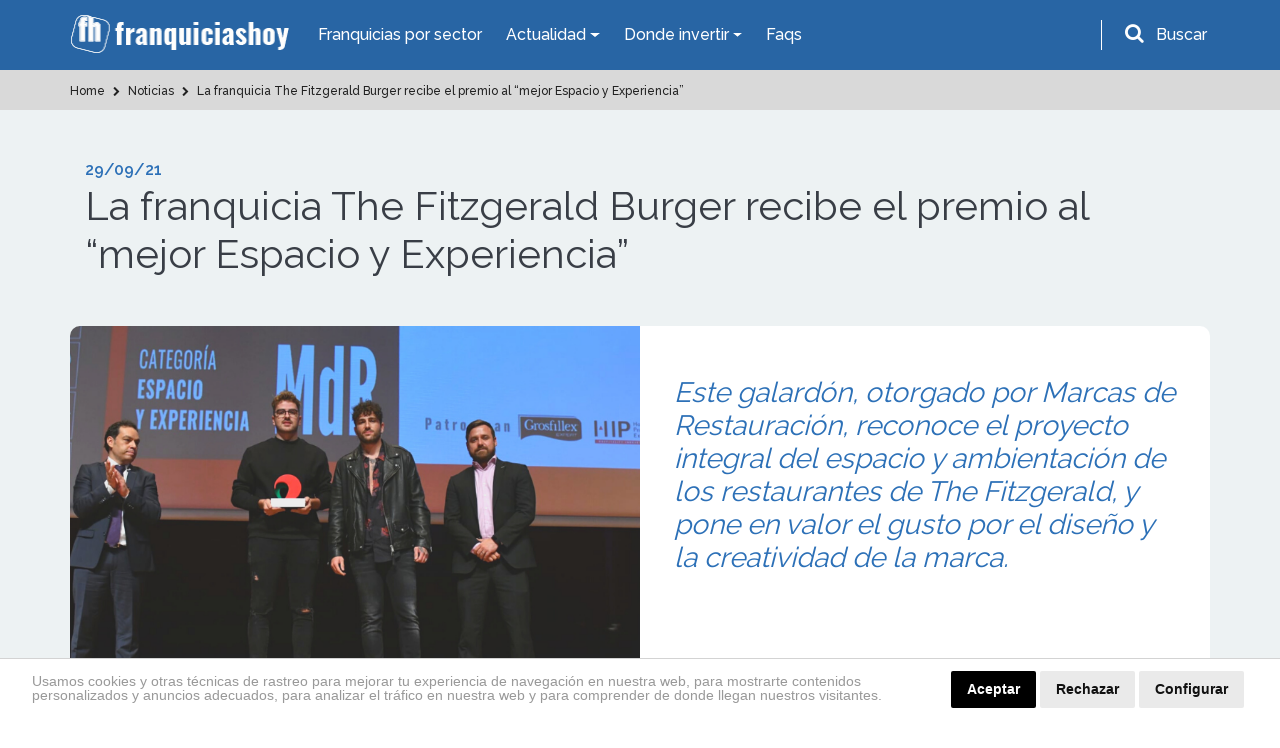

--- FILE ---
content_type: text/html; charset=utf-8
request_url: https://www.google.com/recaptcha/api2/anchor?ar=1&k=6LdBHdwUAAAAAD-xhRcdq1f0PJCBwsPGCf9QAHMG&co=aHR0cHM6Ly93d3cuZnJhbnF1aWNpYXNob3kuZXM6NDQz&hl=en&v=N67nZn4AqZkNcbeMu4prBgzg&size=normal&anchor-ms=20000&execute-ms=30000&cb=ddwizlr3lqov
body_size: 49457
content:
<!DOCTYPE HTML><html dir="ltr" lang="en"><head><meta http-equiv="Content-Type" content="text/html; charset=UTF-8">
<meta http-equiv="X-UA-Compatible" content="IE=edge">
<title>reCAPTCHA</title>
<style type="text/css">
/* cyrillic-ext */
@font-face {
  font-family: 'Roboto';
  font-style: normal;
  font-weight: 400;
  font-stretch: 100%;
  src: url(//fonts.gstatic.com/s/roboto/v48/KFO7CnqEu92Fr1ME7kSn66aGLdTylUAMa3GUBHMdazTgWw.woff2) format('woff2');
  unicode-range: U+0460-052F, U+1C80-1C8A, U+20B4, U+2DE0-2DFF, U+A640-A69F, U+FE2E-FE2F;
}
/* cyrillic */
@font-face {
  font-family: 'Roboto';
  font-style: normal;
  font-weight: 400;
  font-stretch: 100%;
  src: url(//fonts.gstatic.com/s/roboto/v48/KFO7CnqEu92Fr1ME7kSn66aGLdTylUAMa3iUBHMdazTgWw.woff2) format('woff2');
  unicode-range: U+0301, U+0400-045F, U+0490-0491, U+04B0-04B1, U+2116;
}
/* greek-ext */
@font-face {
  font-family: 'Roboto';
  font-style: normal;
  font-weight: 400;
  font-stretch: 100%;
  src: url(//fonts.gstatic.com/s/roboto/v48/KFO7CnqEu92Fr1ME7kSn66aGLdTylUAMa3CUBHMdazTgWw.woff2) format('woff2');
  unicode-range: U+1F00-1FFF;
}
/* greek */
@font-face {
  font-family: 'Roboto';
  font-style: normal;
  font-weight: 400;
  font-stretch: 100%;
  src: url(//fonts.gstatic.com/s/roboto/v48/KFO7CnqEu92Fr1ME7kSn66aGLdTylUAMa3-UBHMdazTgWw.woff2) format('woff2');
  unicode-range: U+0370-0377, U+037A-037F, U+0384-038A, U+038C, U+038E-03A1, U+03A3-03FF;
}
/* math */
@font-face {
  font-family: 'Roboto';
  font-style: normal;
  font-weight: 400;
  font-stretch: 100%;
  src: url(//fonts.gstatic.com/s/roboto/v48/KFO7CnqEu92Fr1ME7kSn66aGLdTylUAMawCUBHMdazTgWw.woff2) format('woff2');
  unicode-range: U+0302-0303, U+0305, U+0307-0308, U+0310, U+0312, U+0315, U+031A, U+0326-0327, U+032C, U+032F-0330, U+0332-0333, U+0338, U+033A, U+0346, U+034D, U+0391-03A1, U+03A3-03A9, U+03B1-03C9, U+03D1, U+03D5-03D6, U+03F0-03F1, U+03F4-03F5, U+2016-2017, U+2034-2038, U+203C, U+2040, U+2043, U+2047, U+2050, U+2057, U+205F, U+2070-2071, U+2074-208E, U+2090-209C, U+20D0-20DC, U+20E1, U+20E5-20EF, U+2100-2112, U+2114-2115, U+2117-2121, U+2123-214F, U+2190, U+2192, U+2194-21AE, U+21B0-21E5, U+21F1-21F2, U+21F4-2211, U+2213-2214, U+2216-22FF, U+2308-230B, U+2310, U+2319, U+231C-2321, U+2336-237A, U+237C, U+2395, U+239B-23B7, U+23D0, U+23DC-23E1, U+2474-2475, U+25AF, U+25B3, U+25B7, U+25BD, U+25C1, U+25CA, U+25CC, U+25FB, U+266D-266F, U+27C0-27FF, U+2900-2AFF, U+2B0E-2B11, U+2B30-2B4C, U+2BFE, U+3030, U+FF5B, U+FF5D, U+1D400-1D7FF, U+1EE00-1EEFF;
}
/* symbols */
@font-face {
  font-family: 'Roboto';
  font-style: normal;
  font-weight: 400;
  font-stretch: 100%;
  src: url(//fonts.gstatic.com/s/roboto/v48/KFO7CnqEu92Fr1ME7kSn66aGLdTylUAMaxKUBHMdazTgWw.woff2) format('woff2');
  unicode-range: U+0001-000C, U+000E-001F, U+007F-009F, U+20DD-20E0, U+20E2-20E4, U+2150-218F, U+2190, U+2192, U+2194-2199, U+21AF, U+21E6-21F0, U+21F3, U+2218-2219, U+2299, U+22C4-22C6, U+2300-243F, U+2440-244A, U+2460-24FF, U+25A0-27BF, U+2800-28FF, U+2921-2922, U+2981, U+29BF, U+29EB, U+2B00-2BFF, U+4DC0-4DFF, U+FFF9-FFFB, U+10140-1018E, U+10190-1019C, U+101A0, U+101D0-101FD, U+102E0-102FB, U+10E60-10E7E, U+1D2C0-1D2D3, U+1D2E0-1D37F, U+1F000-1F0FF, U+1F100-1F1AD, U+1F1E6-1F1FF, U+1F30D-1F30F, U+1F315, U+1F31C, U+1F31E, U+1F320-1F32C, U+1F336, U+1F378, U+1F37D, U+1F382, U+1F393-1F39F, U+1F3A7-1F3A8, U+1F3AC-1F3AF, U+1F3C2, U+1F3C4-1F3C6, U+1F3CA-1F3CE, U+1F3D4-1F3E0, U+1F3ED, U+1F3F1-1F3F3, U+1F3F5-1F3F7, U+1F408, U+1F415, U+1F41F, U+1F426, U+1F43F, U+1F441-1F442, U+1F444, U+1F446-1F449, U+1F44C-1F44E, U+1F453, U+1F46A, U+1F47D, U+1F4A3, U+1F4B0, U+1F4B3, U+1F4B9, U+1F4BB, U+1F4BF, U+1F4C8-1F4CB, U+1F4D6, U+1F4DA, U+1F4DF, U+1F4E3-1F4E6, U+1F4EA-1F4ED, U+1F4F7, U+1F4F9-1F4FB, U+1F4FD-1F4FE, U+1F503, U+1F507-1F50B, U+1F50D, U+1F512-1F513, U+1F53E-1F54A, U+1F54F-1F5FA, U+1F610, U+1F650-1F67F, U+1F687, U+1F68D, U+1F691, U+1F694, U+1F698, U+1F6AD, U+1F6B2, U+1F6B9-1F6BA, U+1F6BC, U+1F6C6-1F6CF, U+1F6D3-1F6D7, U+1F6E0-1F6EA, U+1F6F0-1F6F3, U+1F6F7-1F6FC, U+1F700-1F7FF, U+1F800-1F80B, U+1F810-1F847, U+1F850-1F859, U+1F860-1F887, U+1F890-1F8AD, U+1F8B0-1F8BB, U+1F8C0-1F8C1, U+1F900-1F90B, U+1F93B, U+1F946, U+1F984, U+1F996, U+1F9E9, U+1FA00-1FA6F, U+1FA70-1FA7C, U+1FA80-1FA89, U+1FA8F-1FAC6, U+1FACE-1FADC, U+1FADF-1FAE9, U+1FAF0-1FAF8, U+1FB00-1FBFF;
}
/* vietnamese */
@font-face {
  font-family: 'Roboto';
  font-style: normal;
  font-weight: 400;
  font-stretch: 100%;
  src: url(//fonts.gstatic.com/s/roboto/v48/KFO7CnqEu92Fr1ME7kSn66aGLdTylUAMa3OUBHMdazTgWw.woff2) format('woff2');
  unicode-range: U+0102-0103, U+0110-0111, U+0128-0129, U+0168-0169, U+01A0-01A1, U+01AF-01B0, U+0300-0301, U+0303-0304, U+0308-0309, U+0323, U+0329, U+1EA0-1EF9, U+20AB;
}
/* latin-ext */
@font-face {
  font-family: 'Roboto';
  font-style: normal;
  font-weight: 400;
  font-stretch: 100%;
  src: url(//fonts.gstatic.com/s/roboto/v48/KFO7CnqEu92Fr1ME7kSn66aGLdTylUAMa3KUBHMdazTgWw.woff2) format('woff2');
  unicode-range: U+0100-02BA, U+02BD-02C5, U+02C7-02CC, U+02CE-02D7, U+02DD-02FF, U+0304, U+0308, U+0329, U+1D00-1DBF, U+1E00-1E9F, U+1EF2-1EFF, U+2020, U+20A0-20AB, U+20AD-20C0, U+2113, U+2C60-2C7F, U+A720-A7FF;
}
/* latin */
@font-face {
  font-family: 'Roboto';
  font-style: normal;
  font-weight: 400;
  font-stretch: 100%;
  src: url(//fonts.gstatic.com/s/roboto/v48/KFO7CnqEu92Fr1ME7kSn66aGLdTylUAMa3yUBHMdazQ.woff2) format('woff2');
  unicode-range: U+0000-00FF, U+0131, U+0152-0153, U+02BB-02BC, U+02C6, U+02DA, U+02DC, U+0304, U+0308, U+0329, U+2000-206F, U+20AC, U+2122, U+2191, U+2193, U+2212, U+2215, U+FEFF, U+FFFD;
}
/* cyrillic-ext */
@font-face {
  font-family: 'Roboto';
  font-style: normal;
  font-weight: 500;
  font-stretch: 100%;
  src: url(//fonts.gstatic.com/s/roboto/v48/KFO7CnqEu92Fr1ME7kSn66aGLdTylUAMa3GUBHMdazTgWw.woff2) format('woff2');
  unicode-range: U+0460-052F, U+1C80-1C8A, U+20B4, U+2DE0-2DFF, U+A640-A69F, U+FE2E-FE2F;
}
/* cyrillic */
@font-face {
  font-family: 'Roboto';
  font-style: normal;
  font-weight: 500;
  font-stretch: 100%;
  src: url(//fonts.gstatic.com/s/roboto/v48/KFO7CnqEu92Fr1ME7kSn66aGLdTylUAMa3iUBHMdazTgWw.woff2) format('woff2');
  unicode-range: U+0301, U+0400-045F, U+0490-0491, U+04B0-04B1, U+2116;
}
/* greek-ext */
@font-face {
  font-family: 'Roboto';
  font-style: normal;
  font-weight: 500;
  font-stretch: 100%;
  src: url(//fonts.gstatic.com/s/roboto/v48/KFO7CnqEu92Fr1ME7kSn66aGLdTylUAMa3CUBHMdazTgWw.woff2) format('woff2');
  unicode-range: U+1F00-1FFF;
}
/* greek */
@font-face {
  font-family: 'Roboto';
  font-style: normal;
  font-weight: 500;
  font-stretch: 100%;
  src: url(//fonts.gstatic.com/s/roboto/v48/KFO7CnqEu92Fr1ME7kSn66aGLdTylUAMa3-UBHMdazTgWw.woff2) format('woff2');
  unicode-range: U+0370-0377, U+037A-037F, U+0384-038A, U+038C, U+038E-03A1, U+03A3-03FF;
}
/* math */
@font-face {
  font-family: 'Roboto';
  font-style: normal;
  font-weight: 500;
  font-stretch: 100%;
  src: url(//fonts.gstatic.com/s/roboto/v48/KFO7CnqEu92Fr1ME7kSn66aGLdTylUAMawCUBHMdazTgWw.woff2) format('woff2');
  unicode-range: U+0302-0303, U+0305, U+0307-0308, U+0310, U+0312, U+0315, U+031A, U+0326-0327, U+032C, U+032F-0330, U+0332-0333, U+0338, U+033A, U+0346, U+034D, U+0391-03A1, U+03A3-03A9, U+03B1-03C9, U+03D1, U+03D5-03D6, U+03F0-03F1, U+03F4-03F5, U+2016-2017, U+2034-2038, U+203C, U+2040, U+2043, U+2047, U+2050, U+2057, U+205F, U+2070-2071, U+2074-208E, U+2090-209C, U+20D0-20DC, U+20E1, U+20E5-20EF, U+2100-2112, U+2114-2115, U+2117-2121, U+2123-214F, U+2190, U+2192, U+2194-21AE, U+21B0-21E5, U+21F1-21F2, U+21F4-2211, U+2213-2214, U+2216-22FF, U+2308-230B, U+2310, U+2319, U+231C-2321, U+2336-237A, U+237C, U+2395, U+239B-23B7, U+23D0, U+23DC-23E1, U+2474-2475, U+25AF, U+25B3, U+25B7, U+25BD, U+25C1, U+25CA, U+25CC, U+25FB, U+266D-266F, U+27C0-27FF, U+2900-2AFF, U+2B0E-2B11, U+2B30-2B4C, U+2BFE, U+3030, U+FF5B, U+FF5D, U+1D400-1D7FF, U+1EE00-1EEFF;
}
/* symbols */
@font-face {
  font-family: 'Roboto';
  font-style: normal;
  font-weight: 500;
  font-stretch: 100%;
  src: url(//fonts.gstatic.com/s/roboto/v48/KFO7CnqEu92Fr1ME7kSn66aGLdTylUAMaxKUBHMdazTgWw.woff2) format('woff2');
  unicode-range: U+0001-000C, U+000E-001F, U+007F-009F, U+20DD-20E0, U+20E2-20E4, U+2150-218F, U+2190, U+2192, U+2194-2199, U+21AF, U+21E6-21F0, U+21F3, U+2218-2219, U+2299, U+22C4-22C6, U+2300-243F, U+2440-244A, U+2460-24FF, U+25A0-27BF, U+2800-28FF, U+2921-2922, U+2981, U+29BF, U+29EB, U+2B00-2BFF, U+4DC0-4DFF, U+FFF9-FFFB, U+10140-1018E, U+10190-1019C, U+101A0, U+101D0-101FD, U+102E0-102FB, U+10E60-10E7E, U+1D2C0-1D2D3, U+1D2E0-1D37F, U+1F000-1F0FF, U+1F100-1F1AD, U+1F1E6-1F1FF, U+1F30D-1F30F, U+1F315, U+1F31C, U+1F31E, U+1F320-1F32C, U+1F336, U+1F378, U+1F37D, U+1F382, U+1F393-1F39F, U+1F3A7-1F3A8, U+1F3AC-1F3AF, U+1F3C2, U+1F3C4-1F3C6, U+1F3CA-1F3CE, U+1F3D4-1F3E0, U+1F3ED, U+1F3F1-1F3F3, U+1F3F5-1F3F7, U+1F408, U+1F415, U+1F41F, U+1F426, U+1F43F, U+1F441-1F442, U+1F444, U+1F446-1F449, U+1F44C-1F44E, U+1F453, U+1F46A, U+1F47D, U+1F4A3, U+1F4B0, U+1F4B3, U+1F4B9, U+1F4BB, U+1F4BF, U+1F4C8-1F4CB, U+1F4D6, U+1F4DA, U+1F4DF, U+1F4E3-1F4E6, U+1F4EA-1F4ED, U+1F4F7, U+1F4F9-1F4FB, U+1F4FD-1F4FE, U+1F503, U+1F507-1F50B, U+1F50D, U+1F512-1F513, U+1F53E-1F54A, U+1F54F-1F5FA, U+1F610, U+1F650-1F67F, U+1F687, U+1F68D, U+1F691, U+1F694, U+1F698, U+1F6AD, U+1F6B2, U+1F6B9-1F6BA, U+1F6BC, U+1F6C6-1F6CF, U+1F6D3-1F6D7, U+1F6E0-1F6EA, U+1F6F0-1F6F3, U+1F6F7-1F6FC, U+1F700-1F7FF, U+1F800-1F80B, U+1F810-1F847, U+1F850-1F859, U+1F860-1F887, U+1F890-1F8AD, U+1F8B0-1F8BB, U+1F8C0-1F8C1, U+1F900-1F90B, U+1F93B, U+1F946, U+1F984, U+1F996, U+1F9E9, U+1FA00-1FA6F, U+1FA70-1FA7C, U+1FA80-1FA89, U+1FA8F-1FAC6, U+1FACE-1FADC, U+1FADF-1FAE9, U+1FAF0-1FAF8, U+1FB00-1FBFF;
}
/* vietnamese */
@font-face {
  font-family: 'Roboto';
  font-style: normal;
  font-weight: 500;
  font-stretch: 100%;
  src: url(//fonts.gstatic.com/s/roboto/v48/KFO7CnqEu92Fr1ME7kSn66aGLdTylUAMa3OUBHMdazTgWw.woff2) format('woff2');
  unicode-range: U+0102-0103, U+0110-0111, U+0128-0129, U+0168-0169, U+01A0-01A1, U+01AF-01B0, U+0300-0301, U+0303-0304, U+0308-0309, U+0323, U+0329, U+1EA0-1EF9, U+20AB;
}
/* latin-ext */
@font-face {
  font-family: 'Roboto';
  font-style: normal;
  font-weight: 500;
  font-stretch: 100%;
  src: url(//fonts.gstatic.com/s/roboto/v48/KFO7CnqEu92Fr1ME7kSn66aGLdTylUAMa3KUBHMdazTgWw.woff2) format('woff2');
  unicode-range: U+0100-02BA, U+02BD-02C5, U+02C7-02CC, U+02CE-02D7, U+02DD-02FF, U+0304, U+0308, U+0329, U+1D00-1DBF, U+1E00-1E9F, U+1EF2-1EFF, U+2020, U+20A0-20AB, U+20AD-20C0, U+2113, U+2C60-2C7F, U+A720-A7FF;
}
/* latin */
@font-face {
  font-family: 'Roboto';
  font-style: normal;
  font-weight: 500;
  font-stretch: 100%;
  src: url(//fonts.gstatic.com/s/roboto/v48/KFO7CnqEu92Fr1ME7kSn66aGLdTylUAMa3yUBHMdazQ.woff2) format('woff2');
  unicode-range: U+0000-00FF, U+0131, U+0152-0153, U+02BB-02BC, U+02C6, U+02DA, U+02DC, U+0304, U+0308, U+0329, U+2000-206F, U+20AC, U+2122, U+2191, U+2193, U+2212, U+2215, U+FEFF, U+FFFD;
}
/* cyrillic-ext */
@font-face {
  font-family: 'Roboto';
  font-style: normal;
  font-weight: 900;
  font-stretch: 100%;
  src: url(//fonts.gstatic.com/s/roboto/v48/KFO7CnqEu92Fr1ME7kSn66aGLdTylUAMa3GUBHMdazTgWw.woff2) format('woff2');
  unicode-range: U+0460-052F, U+1C80-1C8A, U+20B4, U+2DE0-2DFF, U+A640-A69F, U+FE2E-FE2F;
}
/* cyrillic */
@font-face {
  font-family: 'Roboto';
  font-style: normal;
  font-weight: 900;
  font-stretch: 100%;
  src: url(//fonts.gstatic.com/s/roboto/v48/KFO7CnqEu92Fr1ME7kSn66aGLdTylUAMa3iUBHMdazTgWw.woff2) format('woff2');
  unicode-range: U+0301, U+0400-045F, U+0490-0491, U+04B0-04B1, U+2116;
}
/* greek-ext */
@font-face {
  font-family: 'Roboto';
  font-style: normal;
  font-weight: 900;
  font-stretch: 100%;
  src: url(//fonts.gstatic.com/s/roboto/v48/KFO7CnqEu92Fr1ME7kSn66aGLdTylUAMa3CUBHMdazTgWw.woff2) format('woff2');
  unicode-range: U+1F00-1FFF;
}
/* greek */
@font-face {
  font-family: 'Roboto';
  font-style: normal;
  font-weight: 900;
  font-stretch: 100%;
  src: url(//fonts.gstatic.com/s/roboto/v48/KFO7CnqEu92Fr1ME7kSn66aGLdTylUAMa3-UBHMdazTgWw.woff2) format('woff2');
  unicode-range: U+0370-0377, U+037A-037F, U+0384-038A, U+038C, U+038E-03A1, U+03A3-03FF;
}
/* math */
@font-face {
  font-family: 'Roboto';
  font-style: normal;
  font-weight: 900;
  font-stretch: 100%;
  src: url(//fonts.gstatic.com/s/roboto/v48/KFO7CnqEu92Fr1ME7kSn66aGLdTylUAMawCUBHMdazTgWw.woff2) format('woff2');
  unicode-range: U+0302-0303, U+0305, U+0307-0308, U+0310, U+0312, U+0315, U+031A, U+0326-0327, U+032C, U+032F-0330, U+0332-0333, U+0338, U+033A, U+0346, U+034D, U+0391-03A1, U+03A3-03A9, U+03B1-03C9, U+03D1, U+03D5-03D6, U+03F0-03F1, U+03F4-03F5, U+2016-2017, U+2034-2038, U+203C, U+2040, U+2043, U+2047, U+2050, U+2057, U+205F, U+2070-2071, U+2074-208E, U+2090-209C, U+20D0-20DC, U+20E1, U+20E5-20EF, U+2100-2112, U+2114-2115, U+2117-2121, U+2123-214F, U+2190, U+2192, U+2194-21AE, U+21B0-21E5, U+21F1-21F2, U+21F4-2211, U+2213-2214, U+2216-22FF, U+2308-230B, U+2310, U+2319, U+231C-2321, U+2336-237A, U+237C, U+2395, U+239B-23B7, U+23D0, U+23DC-23E1, U+2474-2475, U+25AF, U+25B3, U+25B7, U+25BD, U+25C1, U+25CA, U+25CC, U+25FB, U+266D-266F, U+27C0-27FF, U+2900-2AFF, U+2B0E-2B11, U+2B30-2B4C, U+2BFE, U+3030, U+FF5B, U+FF5D, U+1D400-1D7FF, U+1EE00-1EEFF;
}
/* symbols */
@font-face {
  font-family: 'Roboto';
  font-style: normal;
  font-weight: 900;
  font-stretch: 100%;
  src: url(//fonts.gstatic.com/s/roboto/v48/KFO7CnqEu92Fr1ME7kSn66aGLdTylUAMaxKUBHMdazTgWw.woff2) format('woff2');
  unicode-range: U+0001-000C, U+000E-001F, U+007F-009F, U+20DD-20E0, U+20E2-20E4, U+2150-218F, U+2190, U+2192, U+2194-2199, U+21AF, U+21E6-21F0, U+21F3, U+2218-2219, U+2299, U+22C4-22C6, U+2300-243F, U+2440-244A, U+2460-24FF, U+25A0-27BF, U+2800-28FF, U+2921-2922, U+2981, U+29BF, U+29EB, U+2B00-2BFF, U+4DC0-4DFF, U+FFF9-FFFB, U+10140-1018E, U+10190-1019C, U+101A0, U+101D0-101FD, U+102E0-102FB, U+10E60-10E7E, U+1D2C0-1D2D3, U+1D2E0-1D37F, U+1F000-1F0FF, U+1F100-1F1AD, U+1F1E6-1F1FF, U+1F30D-1F30F, U+1F315, U+1F31C, U+1F31E, U+1F320-1F32C, U+1F336, U+1F378, U+1F37D, U+1F382, U+1F393-1F39F, U+1F3A7-1F3A8, U+1F3AC-1F3AF, U+1F3C2, U+1F3C4-1F3C6, U+1F3CA-1F3CE, U+1F3D4-1F3E0, U+1F3ED, U+1F3F1-1F3F3, U+1F3F5-1F3F7, U+1F408, U+1F415, U+1F41F, U+1F426, U+1F43F, U+1F441-1F442, U+1F444, U+1F446-1F449, U+1F44C-1F44E, U+1F453, U+1F46A, U+1F47D, U+1F4A3, U+1F4B0, U+1F4B3, U+1F4B9, U+1F4BB, U+1F4BF, U+1F4C8-1F4CB, U+1F4D6, U+1F4DA, U+1F4DF, U+1F4E3-1F4E6, U+1F4EA-1F4ED, U+1F4F7, U+1F4F9-1F4FB, U+1F4FD-1F4FE, U+1F503, U+1F507-1F50B, U+1F50D, U+1F512-1F513, U+1F53E-1F54A, U+1F54F-1F5FA, U+1F610, U+1F650-1F67F, U+1F687, U+1F68D, U+1F691, U+1F694, U+1F698, U+1F6AD, U+1F6B2, U+1F6B9-1F6BA, U+1F6BC, U+1F6C6-1F6CF, U+1F6D3-1F6D7, U+1F6E0-1F6EA, U+1F6F0-1F6F3, U+1F6F7-1F6FC, U+1F700-1F7FF, U+1F800-1F80B, U+1F810-1F847, U+1F850-1F859, U+1F860-1F887, U+1F890-1F8AD, U+1F8B0-1F8BB, U+1F8C0-1F8C1, U+1F900-1F90B, U+1F93B, U+1F946, U+1F984, U+1F996, U+1F9E9, U+1FA00-1FA6F, U+1FA70-1FA7C, U+1FA80-1FA89, U+1FA8F-1FAC6, U+1FACE-1FADC, U+1FADF-1FAE9, U+1FAF0-1FAF8, U+1FB00-1FBFF;
}
/* vietnamese */
@font-face {
  font-family: 'Roboto';
  font-style: normal;
  font-weight: 900;
  font-stretch: 100%;
  src: url(//fonts.gstatic.com/s/roboto/v48/KFO7CnqEu92Fr1ME7kSn66aGLdTylUAMa3OUBHMdazTgWw.woff2) format('woff2');
  unicode-range: U+0102-0103, U+0110-0111, U+0128-0129, U+0168-0169, U+01A0-01A1, U+01AF-01B0, U+0300-0301, U+0303-0304, U+0308-0309, U+0323, U+0329, U+1EA0-1EF9, U+20AB;
}
/* latin-ext */
@font-face {
  font-family: 'Roboto';
  font-style: normal;
  font-weight: 900;
  font-stretch: 100%;
  src: url(//fonts.gstatic.com/s/roboto/v48/KFO7CnqEu92Fr1ME7kSn66aGLdTylUAMa3KUBHMdazTgWw.woff2) format('woff2');
  unicode-range: U+0100-02BA, U+02BD-02C5, U+02C7-02CC, U+02CE-02D7, U+02DD-02FF, U+0304, U+0308, U+0329, U+1D00-1DBF, U+1E00-1E9F, U+1EF2-1EFF, U+2020, U+20A0-20AB, U+20AD-20C0, U+2113, U+2C60-2C7F, U+A720-A7FF;
}
/* latin */
@font-face {
  font-family: 'Roboto';
  font-style: normal;
  font-weight: 900;
  font-stretch: 100%;
  src: url(//fonts.gstatic.com/s/roboto/v48/KFO7CnqEu92Fr1ME7kSn66aGLdTylUAMa3yUBHMdazQ.woff2) format('woff2');
  unicode-range: U+0000-00FF, U+0131, U+0152-0153, U+02BB-02BC, U+02C6, U+02DA, U+02DC, U+0304, U+0308, U+0329, U+2000-206F, U+20AC, U+2122, U+2191, U+2193, U+2212, U+2215, U+FEFF, U+FFFD;
}

</style>
<link rel="stylesheet" type="text/css" href="https://www.gstatic.com/recaptcha/releases/N67nZn4AqZkNcbeMu4prBgzg/styles__ltr.css">
<script nonce="HQgZStXMTx-5uB4RcuHZSA" type="text/javascript">window['__recaptcha_api'] = 'https://www.google.com/recaptcha/api2/';</script>
<script type="text/javascript" src="https://www.gstatic.com/recaptcha/releases/N67nZn4AqZkNcbeMu4prBgzg/recaptcha__en.js" nonce="HQgZStXMTx-5uB4RcuHZSA">
      
    </script></head>
<body><div id="rc-anchor-alert" class="rc-anchor-alert"></div>
<input type="hidden" id="recaptcha-token" value="[base64]">
<script type="text/javascript" nonce="HQgZStXMTx-5uB4RcuHZSA">
      recaptcha.anchor.Main.init("[\x22ainput\x22,[\x22bgdata\x22,\x22\x22,\[base64]/[base64]/[base64]/bmV3IHJbeF0oY1swXSk6RT09Mj9uZXcgclt4XShjWzBdLGNbMV0pOkU9PTM/bmV3IHJbeF0oY1swXSxjWzFdLGNbMl0pOkU9PTQ/[base64]/[base64]/[base64]/[base64]/[base64]/[base64]/[base64]/[base64]\x22,\[base64]\\u003d\x22,\x22w5DDgCoFRkAtwo/Du8OMA8OKKGNADMONwqzDgsKEw6pow4zDp8KgOTPDkH5SYyMdasOQw6Z5wrjDvlTDisKYF8ORXcOpWFhawqxZeQRSQHFawp01w7LDqsKgO8KKwrfDnl/ChsO7AMOOw5tRw48dw4AVclx+XT/DoDlkRsK0wr9ZQizDhMOXbF9Iw4p/[base64]/HcK/wrxSw5Z3KVLChcOxwpfCu8OuwpLDlcObwqXDoXrCn8Klw7V4w7I6w7/DllLCowTCtDgAW8OCw5Rnw4vDlAjDrWbCtSMlDWjDjkrDkHoXw50mS17CuMOQw4vDrMOxwptXHMOuGsOQP8OTYcKXwpU2w7ojEcObw44/wp/DvlgoPsONVsOcB8KlAzfCsMK8FR/Cq8KnwqTChUTCqnsEQ8OgwqnCizwSSxJvwqjCjsOCwp4ow7cMwq3CkA8cw4/Dg8OOwpISFErDosKwLXBjDXDDlMKlw5Ucw4t3CcKEWVzCnEIwd8K7w7LDmnNlMHsgw7bCmjNSwpUiwqDCn3bDlGV1J8KOZEjCnMKlwokLfi/DgRPCsT50wr/Do8KaU8Ojw553w4LCvsK2F0Q+B8ODw6LCpMK5YcOZaSbDmUE7ccKOw77CgCJPw48swqcOel3Dk8OWVjnDvFBwZ8ONw4wiUlTCu27DrMKnw5fDgCnCrsKiw7RIwrzDiDR/GHw3AUpgw74Hw7fCihbCvxrDuUZMw69sJEYUNSnDscOqOMO+w7AWAQtueRvDusKaXU9vUFEiRcOtSMKGCzxkVzfCgsObXcKeCF91QApIUBQKwq3DmzpvE8K/[base64]/DlGZCb8OkwqBMHBLDg2Rnw6LDhsOVwpk5wqBUwqDDn8OUwr5EBXHCqBJcwoB0w5DCkMOFaMK5w5nDmMKoBzdxw5woIMKaHhrDnmppf27Cn8K7WnDDscKhw7LDtyFAwrLCqsORwqYWw6/[base64]/DmMOfRiAlw5vDt0PDnUA1SCXCqcOKLcOowprCtsKXEMOuw6/CucKsw5lDWWUAZnIsVQM4w7LDksOawqvDokgoBSYXwqLCswhIVcOLeUpSdsO5A08XVzDCq8OKwoQ0HkXDgkPDnVPClsOwW8O0w6QfZMOqw4DDgE3CsErCkxPDqcKOAmk+woB5wqHCuVjDjAILw4J/OSs6JsKfLcOoworCnMOrZ0PDrcK4YcKDwpULSMOVw6Ukw6TDtigDRcKETgFcFMOtwox6w6PDmg3Cn3QHKWLClcKbwrYdw5PCnADDlsO3wr4Pwr1zMgzDsTtUwqbDs8ObEMK0wr93wpdxJ8ObW353w6/Dhi7CoMOCw6ZzCR4BRBjCinDCm3EXwp3DjETCjcO3QljDmcKLUWLCicKDAUBCw5LDucOQw7LDkMO7I0seS8Kbw551NU0gwpwgJMKeSMKzw7pSVMKzNFsNQ8OhHMK2woPCusO7w6kqdMOUADfCksK/[base64]/MnXDkx3DosOoU0/CpsOMOsKKZ8OLw6kKw54UwqTCnWtICsO8woUofMOfw5jCsMOyHsODTj7ClsKOEQ7ChsOCEsO8w5jDrG3CtMOzw7LDo2jCuTbChXvDpxMpwpw3w7QRZ8OEwpI2cyV5wo7DqCLDgcOaTcKIMk7CvcKvw4/CsE8TwocCX8OLw58cw7BxLMKicsOowrV6BFUoE8Ozw71DdsKyw5TCgMOcJMKAN8OlwrXCjUQPFA0Ow6hRXHTDiA7DhEFswrDDrkR5WMOTw7LDgMOfwqRVw6PChEFEGsKnQcK9woluw4rDkMO2wozChMKUw5nCm8K/SGvCvD9USsKxIHpHRMOrPMKdwobDisOBfCHCjlzDpVrChi9BwqNZw7E2B8OwwprDhkwwJH1Kw40MPgl8wrzCrWlSw5orw7F2wr5ZI8OOTGMZwq3DhX/[base64]/wr7CgxbDiMOSwq02GcKdwrlyw6p+OU1kw70Cc8KrRQXDp8O8c8OfXsKafsKHKMOhFUzChcO+ScO2w5N/YCJswrTDg2XDjiLDnsOGORDDnVoFwp1xHcKxwqgVw70YYsK1bsO+NgIFEScewoYew4TDkjjDolgEw43CtMOgQSIAcsOTwrnCiVsEw6o7fcOrw7HCtsK1woLCvW3DkXsBX2cUHcKwWsK9fMOoSMKSwqNIw7pZw7QiKcOdw5F/OMOFek9VXcK7wrYfw7bClgVhDhFEw7wwwq7CjCwJwoTCu8ObFR0iLcOvQnPCrE/[base64]/Cr8KUKRd2w5vDiRQuejLCvsO+w48vwpYJPSRwc8OKwpjDsEfDpsObTsKjesKAIsOxZSnCpMOtw7bDuR8iw63DvcKewp3Dpi9+wonCgcKgwrZow6x5w73DkWw2B37Cu8OlRsO4w6x8wpvDrlTCqE08w6dpwpDCuB/CnyxnHsO4BGPDisKNXirDuxknGMKFwpbDv8OgXcKqZjFgw6AOMcKkw5/Cu8KGw5PCq8KUdRsTwrfCqilVF8K9w6/ChxsTOzDDjMKJw5FJw4bDlVQ3HsKzw6TDumbDsm8TworChsOCwoPCmsOrw689ZsO1cwMkS8OkEw5ONAB7w5TDpThAwotHwp1Qw5HDix1Cwq3CrihpwoBawqlEcCTDo8Kuwp1uw5ZMGTREw4hJw73ChMO5HypVLE7DhQPCj8Kpwr7DoR8gw7wCw5fDsj/DssK6w7LCvyc0w6Z+w5kKdcKjwrPDuT/DvmQXPH16wrfCkBHDtBDCsxZcwoTCjizCk0EMw7Qhw6/DujLCv8KiZcKhw4jDi8OEw7VPJBUswq41EcKvw6nCpmfDvcOXw6sWwoHDncKRw4HDvDYbwoDDiDsYGMO9LyBewp7Dh8OFw4nDry57UcK+OcOdw48ADcOYPH8ZwoN5ScKcw5FBw49Gw5DCo0A5w7XDqcKnw4jDg8O/KFsMCsOuHUrCqm7DmB95wrbCu8OtwobDqyPCjsKRJgHDosKtwrvCtsO4QA3ChHnCv20bwrnDq8KgOcONc8Obw4QOwrbDhMKwwoMqw4/[base64]/DnXIWwrJ8CsKQHcOGw7oAwoUdw6LCiMOXLcKTw6dMwq7CscOfwoQOw4bCj3HDlsOSChtcw77CsQkUecKzfcOfwqnDt8OSw7vDmzTCjMKfc0gEw6jDhkrCulvDvFnDpcKBwqZ2woLCpcO3w751P2sQD8OtHxQ5wpTCjFJ8MAQiQMOQaMKtwrTDsHMbwqfDmCpCw5/DnsOzwqVawpfCt3LDmF3CtcKsb8KnIMOWw6gDwo1qwqfCosO/eVJBXyDCh8Ksw7RBw7vCgCkfw5IqOMK7wpTDp8KIQ8OnwqjDhsO5w4sBw5hpZV5gwpU5fQzCiw3Cg8O8DVjClUnDshYeJcOvwqXCpG4Owq/[base64]/DpXPDmMK+w5gkJGB1w7bDnsK7w7FgJhQJw5PCoXfCpMOzXsKIw4LCiURJwqt7w7pZwovCmMKhw5NwQnzDpm/Dpi3CocKubcOBwqAMw6LCuMOOHhTDskHCrVzDjmzClsK/AcORfMOkXWnDjsKbw5jCicOvWMO2w4PDl8OnDMKdPcK8O8Opw6BTUcOZJcOVw6jCi8KXw6JtwrNrwptTw64HwqvCl8KPw7DCj8OJYjMIZwtmfhFWwpkIwr7Dh8ODwrHDmXHCi8OPNyxlwpBOJ0Yrw4MOZUnDoW/[base64]/CkUYLwqTCiMKpw5t+w5Alw7IHMcOLdQvDjF7DnsKzwqA7woDDqMOrcHDCuMKgwpnCqU9CccKUwolDwrbCscO7bMKhERfCowDCmljDn28tMcKaWynDhcK0wqVRw4E6KsK6w7PCvDvDqcOJEmnCiSAiBsKxXMKkGF/DnATConbCm19iV8OKw6LDhxETIWZNCQYkW3tbwpBNBxLDsXnDmcKIw7XCkjwmQVzCvBcDIG3CjcOYw6g/FsKQVn02wopJbSpgw4vDicO3w63Cix4swqB/Rhs6wrh/woXCpD9Jw4FvCsKmwp/[base64]/[base64]/aW3Dgh/[base64]/[base64]/[base64]/Dh8O4wr/CjcKCwr7DtEVxc8Onw4YIw53Ch8ODYkfCh8Ohd1bDuC/DjT4fw6nDpEXCrS3DgcKQKB7CrcOdw7Q3cMKOP1UUDirDqXcUwp5aTj/DuljDqsOKw70twqRsw5RLP8OtwrxeGMKHw699f3w6wqfDmMOJC8KQcBcZw5JqYcOFw61jGRw/w7zDqMKgw4ltTGfCh8O+R8ORwoDCg8KAw7vDlA/Co8KeByjDlgnCgirDrR91bMKNwqjCvTzCkXMfTS7DmwIrw6vDm8OVLX4aw5RbwrcKwrbDh8O5w5YCwoQAwobDpMKEIcO6eMKBH8Khw6fCu8Klwp1hQMOaVT1Rw73CssOdYABhWklpahc8wqHCrgk1IwUYE1PDoizDji/DpHMNwoLDqzFKw6bDlSDCkcOiw4MceykaG8KqBUrDosK+wqozfRDChik0w5/DtMKzc8OLFxLCnTcqw7E/wogAdcK+PcOYw5jDj8Ouw4AkQit8fgPDvB7Dg3jDmMK7wop6VcKPwqrCq38DPWbDm2HDiMKHw5zDpzEZw63Cn8ObJsKDA0Q/wrbDnn5cwoJ0RcOQw5jCvX3CvsKgwqxNBcO6w6XDghjDmw7DpsKBAQZMwrEyM2FnfMK+wrh3Gx7CvcKRwoIwworChMKqMC9ewoYlwrXCpMKwShwHbsKjJRJ8wqo3w63Duk9/Q8KSw55PC1dzPkFcBE0sw6scU8KCN8O4dXLCkMOoVy/DjXLDvMOXfsOcKiAAQMOswqtmQcOFbDPDtcObP8KMw7hQwqE7B3nDtcKDEsKyVW7CssKgw40xw6gKw5fCuMOcw7N/[base64]/QsKUwqfCrHIfwpE6c13DmAXDoA40wrYGATDDsQ4ZwqoNw5dTG8KeRl9Uw4kHZsOyEG4Dw6Vyw47CslM8w5J5w5BOwp7DqB1SDBBJf8KMdsKIKcKbJ3JJc8K7wrDCu8OTw4MwM8KUbsKMw4LDkMOtKcOBw7/DknFdK8OcSy4YTcKrw45eZmvDsMKAw7lOU0xpwqtoRcKbwoxMScOfwovDkUMDSVgww4wRwrcwMDQTA8OEI8KEKBjDlsO+wojCo11NH8KESlcWwrzDrMKKGMKeUMK/wp40wozCswwdwqtkQ1bDokEfw4YrQFXCvcOmWgF9ZEDDiMOjSBPCtDrDvDtDUhVgwpDDum3DhU1SwrDDkBQ2wpVdwrI2G8Omw61mDm/DmsKCw6YhCgAwNMOkw6zDq0dVMzzDtD3CqcOYw71Mw7/DqzPDrsOIV8OQwqbCksO9w51Bw4lGw5/CnMOFwrhQwppqwq3DtMOzNMO/I8KDcEg1C8Opw4PCq8O+LMKsw4rCslnCtsKcCCTCgcOaKBB7wrdfZ8OzAMO3EMOVNMK7woTDtgZhwoZ/w4Axw7shw6PCp8KHwo/DtGbDs3jDpkhOeMOcVsKAw5Row5DDgVfDicOdQcOlw74uVzMCw6Y9wpgPTMKAwpwtGDhpw57CuA06c8Oub03CiSZ9wpUqVDTCnMOIDsOuwqbCrXQUworCm8KwLlHDiHB8wqIsAMKaBsORQzo2NcK0w6LCoMOLYT84ejoMw5TDpiPCqB/[base64]/Dgkkyw4PDtMK4TMOyf8KKBw9Jw6/CkAfCiwTClEdcYcKsw4YPcXctwr9SOSbChQMObMKQwo7CrjhHwonDgyHCo8KYw6vCmy/Dn8O0G8KXw5HDoA/DjMKLw4/Col7CtHxGwpwZw4RJHAvDoMO5w6fDhcKwW8OmAXLCisOeY2dpwoUCGWvDqADChmQqEsO8cEnDrFnCjcKnwpLCnsKpfGgzw63Cr8KFwphTw4Idw7fCrjjCqcKgwo5Fwppnw6NEwqtvMsKbK1DDtMOewoDDu8KCFMKEw7/DrU0Pa8OqXWrDr1lIUsKGLMOFw4sHVVB5w5Quw5/CvsK5cyTCrMOBPcOsMsKbw5LCnwssX8K1w6UxCG/Dt2TCpArDq8ODw5lfBGDCncK7wrPDtQRyfcOSw5XDg8KYQzPDhMOBwq8wK2Fkw607w5TDmMOMHcONw4/Dm8KPw78Yw65rw6cRw6zDqcKxScO4TmvCjcOoblY7d1rCpiJlQxHCscKAYsOywqYrw7Nrw41pw5HCtMKAwqtdw7HCv8O5woxlw6HCrcO/woQ4MsOAK8OlJsKTFGJTVRrCjcO1PsK0w5bDu8Ovw6XCtVEVwoPCszgeNVrCvErDlEnCmsOGWxLDlMKGMhc5w5/CqMKswoNVCcOXw5lxw6USwoYlFjlJVMKswqsLwp3Ch1zDvcKfAg/[base64]/DjMKIE8KaA8OrKCjCsR7Cs8OgOcKqOB50wq7DqcKtTcKlwrluA8KBJjPChcOYw57DllTCsxcGw7rCkcOhwqw8R34yE8KLLQrCsT7CuVk5wrnDnsO1w77DkS3DlQt/CTVIbsKPwpg/[base64]/wqrDvMK6wrTCs1fDom7DuS/ChiHCiwnDmFE/w6UVXGPDtsKewp3Dl8KIwqNOJyzCq8ODw5nDmldxKcORw5jCkRIDwqVyWA8nwpwOezXCm3Vuw78qdA9mwqHDgwdvwpBqScOuKxnDo13CgMOSw7/DtcKpXsKbwq4UwonClcKuwrFfC8O8wqHCh8KZRcKrcR3DjMOmMhzCnWZdKMKDwrXCsMOubcKnSMKywpHCgUHDjlDDhiLCu0TCs8OcLSgow7Fxw4nDjMK5P1fDhl/CjAMEw6XCs8KcHMKnwoIQw6FiwqTCo8O+b8OwFm7CmsK2w5DDuTnCtGTCqcKiw45eXsODUVU+SsKyM8K2MMKqFWYPHcKewrIBPlzCiMKsbcOqwowFwpw0Qy19woVrwr7DlMKYW8ORwoIKw5/[base64]/Y8K3w73Di8KGd1gDTMKRwrXDnEktwonDlHHCh8OKYcOaTwDCmQPCoAPDs8O7El/DgDYZwrZuH0ZcB8Oww4VgXsKiw5HCrzDCkknDkcO2w43DoDEuw6XDi1kkBMKAwpbCtSvCvS8sw6vDlXRww7zCh8KgPsOERsK6wpzCvWRELjPCuHtawrFIfhvClEE7woXCs8KPXE0IwoZ5wpR5woAUw6tvLcOQVMKVw7d5wq0XXmnDnE4NI8O5wo/[base64]/CtMOSNnrDrDApIxjCthUOw6/Di8OvGT3Cujo6w7PCt8Kfw4vCo8OmfnBgeQdSKcKfwqZhF8OvGmhVw4ohwoDCpQnDmMKQw5UJWH5lwp55w5ZnwrTDjArCk8O7w6UywpUJw77Dm0J/P2bDvRfCvGZZOgoCc8O3wqV3YsO/wpTCtcOiPcOWwqvDmsO0Oh1vD3TDjcKsw4xOOgDDnR8reCEFRsOoJwrCtsKBw6o2eT92TQ7Dr8KjC8KdH8KMwobCjsKkAFPChjDDkgcPwrPDpcOaYUnChS9CRVvDniQNw44+H8OLLxXDiC/Dl8K+VGo3MEbCvloXw5w9IFlqwrlCwqx8Q1PDrcOdwp3CvHIuScKOOsKnasOJVmY2JMKsPcKewrF/w6LCkQEXMAnDpmcIKMKifCA7MCYeM1NVGzjCsWbDiErDqFkMwp5bwrN+a8KXUwkrCMOrw5bCkMOSw43DryB1w7c5c8KxZMOEVHjCrG1ywqx9FmrDjSbCk8OCw7/CiE8pTiPDlQBCZsOIwqtaMhtXVmFGSkhhC1rDrlnCs8KqLBPDgBfDgB7CtiXDkhbDp2XDv2nCgcOIJcKzIWTDjMOyexIFJQp/VWDCnTg1FAZvVMOfw4zDi8O8O8OXYsOwIcKRYjYVZn56w5HCu8OlBl9ow7jDvUDCvMOOw67DsWfCumFGw5kDwq94dMKNw4bChH0DwqfCg2zCtsKYdcOdw5oQS8OrWHI+DMKgw7c/wpDDoQDChcOXw4HDg8OEwqwnw6zDg13DoMKpasO2w4rCqMKLwoHCpFPCimVLS3nCuRcgw4ksw5/Crm7DicKRw4nCvzAJD8Ocw5LDm8KoXcKkwpkkwojDs8OJw67Cl8OcwqnCocKdFiE8Gjodw5UyIMOoAMK4YyZkaDELw5TDtMO6wplHw63DrQ89w4YQwpnCpXDCjh88w5LDtArDmsO/QSBUIBLDpMKQWsOBwoYDQMK6woLCtxbCl8KJC8KeQxnDvRkfwqzCuyfCowkuc8KJwrDDjinCpMOQGsKDeFQoWcKsw4QxGTLCpiTCrFFwCsODDcOIwrzDjBvCpsOubD7CuijCu08Se8KbwpjCuDzCmjDCoAzDkQvDtGjCrzxGBzzDhcKFBMO0wo/CssO9Rx5DwqbDiMONwpMwUB0cM8KQwr1JJ8Ojwqhzw7HCr8KHDFQFwrfClj8Cw6rDt3BOwqovwrkFdnTCq8OWwqfCjsKKVyTCiVvCp8KYCsOzwpluc0TDp2rDiWQrMMO9w45URMKUNA3CllPDsR0Tw7dNKk/CkMKMwrUMwonDoG/DtFdfGQJMNMOCfQQvw6xpF8KFw4luwrtsUgkDw78Lw5jDrcKcL8OBwrHCpHbDk0EkbGfDgcKWKztBw53CkinCrMKCw4cXcQ7Cm8OBOjPDrMOjJi16L8KocMO9wrASRlLCt8Kmw77DpxvCscO7e8KmMMKgcMO4QSgiVMK1woHDmW4DwqM+BVDDvjTDsC/Cp8O6Uzcdw4XClcOnwrDCoMODwoI5wq0Qw4AAw6Nkwo0YwpvDlcKuw694wp5cbXbCpsKewr4bwrRNw5BuBMOENsKXw6fCksO/[base64]/CtREmw5A6GcKUUhHDvsO2wodHPnoyw7cBw4YfM8Krw5VNcDLDvBIDwqhewoc7THofw7fDqcOKcTXClzTCocKQV8KXCMKXHBZmfMKLw7/CosOtwrtlQsKCw50QDCszJj/[base64]/DksOzA8K+OsOUw6LCocOeVGjDpcKdw4PDoAI8wpxGw4vCr8KiGMK2FsOWEwpkw69ETsO9VF8TwrPCszrDv0J7wp44KhjDvsKZP01LGgXDkcOuwpI6PcKuw7/CgcOYw57DnQMdW2DCkMO+wr/[base64]/CqMKZwoVDwqAtw5UAw6ovFiXCsRLDpHkgw73CgiFYHsOnwrs4wrNGC8KLw7rCpMOJIcOvwofDuA/[base64]/fwDDpcKpw6hpSnUVLGIJwpjCuETDgWPDngHChiDDnMK5WxQUw4vDvVx/w7HCjMKaEzTDgsOpecK/wpZidcKyw69rLR3DoC/[base64]/wrYmTMOywptGU8OANMOow442I8KLD8K7wpbCr0tYw5UtUGHDnG3Cm8KEwrHDk0seDC/DjMOjwoElw7vCpMO8w57DnlPCsD8yHEcCAcOtwqRof8OKw5zCksK1XcKhD8KuwpEjwofCklPCkcKualcjBi7DkMO1EMKCwoTDocKJdirCnBzCu2ozw6jChMOcw5MUwqPCv1XDmV7DoiVpSWQcL8KMdsO5UcOPw5U4wqpDAlLDqk8Yw5Z0TXnDs8OkwrxodMKrwoU/TEUMwr4Jw50+U8KyOQ/CnG8qL8O/ChcnW8KdwrYOw7XDg8OEEQTCix/Dpz7ClMOLHwvCrsOew6TCr3/CocOhwrDDuw4Sw6zDn8O6bztIw6EBw6kMXkzDrFgIDMO9woc/[base64]/FcOWw6PCjSQXw7N1wqjCkw8Ww6IcWyN6XcO/wpJRw7Qkw68pK3dIw5kcwrFub0IYA8Orw6DDmk9Mw6lYTBowM3TDhMKLw49UecOzJcOoI8OxDcKyw6vCrwsww7HCtcKSMMKDw4NmJsOYaTh8DVdIwoJmwpJGPMOpB1jDtg8tFsK4wpTCiMKrwr86BQLChMOCQUMQDMKYwp/DrcO0w77DrcKbwq7Cu8OcwqbCg1gxMsK/w5MeJgAPw73DnSLDksOYw5TDpcOqRsOMwoHCocK9wp3CoAtkwp4LasOSwqokw7Zkw5zDlMOdFU/[base64]/CosOfwpDDqMORw7FUw4HDkcKRwpnCris8wq13NCnDisKtw4nDtcKweBM+FQowwpIlTsKjwoMTIcO+wrjDgcOEwqDCl8Kxw50Uw6jDmsOnwrl3wrl4w5fChlMnf8KaSR9CwqfDpsOWwpBZwppaw6HDgSUPWcO/K8OcKEQjA3dHK3AxfTbCrgLDnS/CocKEw6d1wp7DjsO0aGwae3tdwohrfMOiwrLDj8ODwpprccKsw4cxcsOSwqtdb8O9ZzfCgsOwYxbCjMOZDF8MJ8ONw5Z6VDw0H2TCmcK3cFI7dCTCkE41w7jCuApUw7LCpBzDmiBQw67CpMOAVTHCscOrbsKhw458YMOjwrwlwpJBwp/DmsKDwosmRADDt8OoMVg2wqLCsQ9sG8ONGwbDhW0MbFHCpMKYalvCisOaw4FIwpzCq8KCL8K/[base64]/[base64]/Dkzovwr3CkMKcUVsyW8OfZjDDo8Oewr3DnidjK8KILUnDvsO5VSQjXsOUTEVpw6LChUsOw5JtBX/Dt8Oswq/CucOtw77Du8O/WMOhw4HCusK8f8OMwrvDh8OewrXDiXIYP8OKwqjDhcONw5kOOhYjYMO7w63Dmkdxw4dZw5DDi051woXDoGPChMKPw6rDjcOnwr7CmsKYc8OhCMKFesOEw5Z9wpJsw6xLwrfCtcOCw5QiWcK4Q3XCkzvClF/[base64]/w7rCmcKCwpsND8KpwqwQwobDscOWFsK4MsO1w7YxERjCgcOQw5o7ARHDpjbCtwUKwpnCp2Yzw5LClcOXCcOaKxsPw5nDusK9CRTDqcKGMDjDvm3CsG/[base64]/w7HDrQbClg7CqTfDjBTChcOuf3PDnMO5w7FuY1DDpjDCtWjDkGjClR9Yw7nCoMKjeQIiwqd9wojDl8Ovw4gcAcO8DMK0wps8w5xwXMOnwrzCtcOOw6IeJcOpfEnCoSnDhsKwY37CqmptXMOdwq04w7TCvcOUMjHCg34tHMKYdcKYNxVhw5sXQcKPHMOgFMO/wplfwp4pSMO3w4InNCh1w5RFdMKiw5tOw7hJw6/CjWhRB8OswqELw4oNw4fCh8OvwpDCusOKccK/dko4wr1BWsKlwqTCrTDDk8Kfw4HCosOkFw3DnTbCnMKEfMKdO2URB0I3w6DDlcKIw4wHwopHw4BKw41OOV9aAlQBwrfClVZlJcONwo7Du8KlXQPDhMK0TUR1wop/AMOvw4XDt8Oew6p1EUMIw5NoUcKIVxXDmcKRwpF2wo7DkcOhJ8KDE8O5SsOZAcKyw7TDjMO4wqXDmy7CocOWVMOKwrkkIEDDvA7DkMKmw6nCrcK0w6rCi2DCvMOrwqAxVcKcYsKWS0A6w5tnw7cTSnk1KsO1UTrDuTHCt8KtYgjCgx/CjGAKP8ObwoPCosODw6Rjw6ATw5RLD8OQDcKIT8KRwo8pfMKOwpsTKjrCm8K/[base64]/Cu13DgsKmw4Vawp58wp3DsTsJFsODRQlhwpjDvxDDk8Ksw7VcwoPDu8O1LloCfcOGwo/[base64]/wovCnMOKb8K6wqXDh8OZw5VMdmg3wqjCvMKOw4dISMOZccKIwrdYS8K0wr9Mw6fCucO3IMKNw7TDrsKkE37DgTHCocKOw7/[base64]/w7LDvGl9NcKDIjMLwpjDksO8w5jCqMKMwoHDvsK3w7s5T8KZwolww6HDtcKzPBxSw7zCmsOAwr7Cg8K9GMKCw4UUdUhqw6NIwpcLIzF2w6IMXMKowqlXGi3DgAF8bmPCr8Kaw6zDhMOVwp9aahzDpyvCgDzDnMO4DiHCmDPCs8KPw71/[base64]/Dk8OWFcKHf8KKwq4vf8O/[base64]/wrjDojrCocKWMRYddsKaMhRCRsOaw4bDj8KHwpfCnsODw6bCosKKDFPDpcOewpnCpMOzPEhxw5NyNgVFOcKcEMOQesK/woAMw7prPiEOw53Dj2xXwpA0w7TCsBY+wo7CncOzwr7CigtvSw8lWiHCjMOcLAMwwoV+D8OKw4ZEZcKXLMKbw53DiyDDuMKTw5TCqh9UwpfDpgTClsKeQMKyw4fCpBZ7w6NBE8Oaw61gX1LCq2kbdcOuwr/DqMOKw57Cgl12wroTAi7DrS3CvjfChcOcO1g4w67DosKnw6nDvsKhw4jDksOVPk/Dv8KvwoHCqXMbwoDDlk/Dv8OfJsKSwprCkcK7JmvDsE3CgsKNAMKrw7zCl2V6w4/Do8O2w6VtX8KuBF3CmsKibVFTw6PCi1xoesOPwpNyecKuw55wwq8Xw5Qyw6AhaMKPw5/CnsKNwp7DgsKgam3Dq2PDiVfCjD13woLCgXkMV8KCw7VOQ8KaRn15Azl/VMO/worDjMKZw7TCqsK3T8OrFEURb8KDIlsIwpLDpsOww53ClsO3w54sw5x4GMO9wpPDkDvDiEdew4FMwppXwrXCmhgiC1Q2w51lw6jDtsKcMGN7RsOgw6JnKVBdw7Jmw6UpVF8kwqPDuVrDpRhNUcOXS0rCv8OZH3hEHH/CrcO8wqPCmykacMOhwqfDtAFtVgvDh1HCliwLwqE0NMK1w4zDmMKmA3tVw4fDtibDkwUhwrd8w6/DsEBNeDMHw6XCu8KHJMKdFA/CvlTDnMKIwoTDtFhpYsKSUnDDoirCtsKqwqZOAhPCrcKeSzgDAk7Dv8OvwoItw6rDpcO6w7bCkcOvwqfCqAvCuF4/I1lXw6zCg8OaFC/Dp8OVwpR9wrXDr8OpwrfClsOCw5jCvMORwqvCicKTNMO6csK5wrzCkHs+w5LDhSgWWsOUCkcSTMOnw41wwrNNw7HDkMOiH2RQwpACacO/wrJxw6bChWrCgGHChT1jw5rCqHMqw6VuBRTCqm3DnMOVB8OpeT4XY8KZSMOhE2rDuzPCrMK3fD/CrcOPwqbCrw00QsKkRcOsw68jVcO/w53Cij8Iw67CmcOwPhLDlTDDocKKwo/DuhHDlEcITMKMZh7DpyPCrcOYw5VZU8K4QUZkbcKHw4XCoQDDgcKSGMO+w6HDnsKBwqUDASnCtmXCojkDwroGwoDDpMOxwr7DpsOrw6zDjj5cesK1Z24iQUTDh0Z/wp3DjVbCrhLCisO/wqtOw4QGLcKTecOEQMO+w5pmRgjDm8Krw5IIdsOVcSXCnsKQwozDr8OubDDCtgwOc8KVw6jCl0bCqUPChCHCjMOZNsOlwot3JcObfTYxGMOyw5/DjsKuwoluS1/DmsKyw73CpEXDqh3DiHtkOMOkFMO1wo7Cp8KUwo3DtiPDsMKkRMKiPWDDusKcwrtmQWbDhzvDqMKQU1Fcw4d1w4V9w5cKw4zCi8OwdMOxwrzCocORETpqwoMCwqVGdsO6J1ldwrxuwr/Ck8OqdidiD8OGw67CssOlwrLDnSA7DcKZA8K/QVwMDXTClU8Lw4/Dt8K1wpfDksKDw5bDucKHwrYowoDDj0kcwpkfPyBlf8Kkw6PCiyrCoTzCjzw8w4zCtsOBUhrCuAU4fXnCmBLCoF44w5p1w4TDvMOWw4XDuxfCh8KYw7rCiMKtw7sTLMOvC8KmEDwtF30BGMKww4pnw4N3woQLwr0iw65lw5ckw7DDkMOUMCxLwrpNQRnDnMOCBcKkw4/CncKEOsONHy/DqC/CrMKZGhzCksKcw6TCscOPTMKCfMOVI8KwdzbDicKYYjU9woJjE8O3wrcZwr7DqMOWBw5Lw79kRMKKOcK1NynCkjPDosOrNsO7CsOfT8KoYFRgw4gAwqgPw6wKfMOiw7vClRLDnMORw4bCkcK7w4DCpMKBw6jCr8Olw7/DnzFte11zWcKgwr0FY3LCoz7DnSzCmMKENMKmw7kBZsKhEMKwTMKRbG9RKsOMU3x2MUfCiCTDuTROLMO9wrXDrcO+w7E1EnHDjlQLwq7Dn0zChl9Jw7/DsMKvOgHDqU7ChcOtLkLDsH/CisOsMsOZfcKbw7vDncK0wpAcw6bCr8OSUiXCgT7Ch3zClG14w5fDsEkFQlgaG8OpScKRw57CuMKmB8OZwo0yM8Opw67DhsOUwpTDmsKYwp/Ds2PCrBzDq2tPD3rDpxnCohfCrMOfJ8KyY2AhN1nCu8OXMGrDt8OAw6XDtMOdLCYTwpfDmg/CqcKAw5pmw4YaFcKOHMKUf8KwIwvDgETCsMOWP1ltw4t6wr0wwrXDrlYzYGFsOMOTw78efC/ChsODQcKWCcOMw5tJw4/CqiXCtUbCiXnDlcKKOsKePnV4HilEZsOABcO+GsO2AlpCw5bCjnzCusOOesKMw4rDpsOLwow/QcKYwpjDoAPDscKMwrPDrQx7wo4Cw73CocKgwq/DjmLDm0ApwrXCrcOfw70CwpjCrB4Rwr/CtV9GPsOKF8Opw5Bmw6xmw4/CusKKEBgBw49Rw6/Ck2/[base64]/CvU0fw6oDw4Ahw5lEw6HCosKaOcK5wotwey1nw7PDoSHCusKbfVx5wqfCggwROcKJBx0eGUlPKMKIw6HDusOXXcObwqjDqR3CmCfCghVww4rDqhPDkwLDtMORY3scwqvDvRHDpiLCtMKMeTMsc8Kuw7FXDQrDkcKgwonCtcK/WcOQwrQtShI4SwzCpinCncOjCsKgcGXCkFpWccKewp1nw7UiwqvCvcOrw4rCscKdB8OCaxfDu8KawqrCq186w6s1SMKhw4luWcO3E17Dr0jClh4JAcKdVXzDqsKcwp/CjRfDpQXCi8KrHG9Pw5DCtCfChFLCjB5qaMKsZsOoY2LCqMKIworDjsK8fEjCvVIzI8OhDsOMw45Ww7DChMOQEMKtw7fCnwPCvQDCiEk2UMKGexExw5nCtQlVQ8OWwqXChTjDnSEIwrFSwo89BWnCoE/Co2HDqg3DmXLDpzvCjMOawpcUwqx8w5/[base64]/Ck8KaTsK9wqrCncKPe8KJV8OVw47DtMOdw4A6w6c3w5jDiH8Fw4/CphbDrsOywo9Ow5/Dm8OXF3fCisOXOzXDnHvCr8KACxXCosOtw4/[base64]/wo1ow6jCrBQxw4/ChSrDjFXDmDsNdMOQwrVvw4IBLcOjwpDDnsKxQC7CrgspaiTClMO+LcO9wrbChwPClVFIe8K9w5NEw7cQFCAgw57DpMKXZcOCfMKiwoUzwpXDvGXCiMKKPjDCvSDCjcO+w51FYTvDu296wqdLw4UQME7DjsK4w6ttAmXCgcKHbAjDnl48wrzCmDDChx/Dvw99woPCpA7CphsgFT1Sw4/[base64]/CjAvDh8OKw4rDtsK9Rh/Cp8KOFD/[base64]/w55rZCkyCwU0bBlIwqbDqhoCLj1Lw7FXw409w6LDjSAZaARVM2nChMOcw4RAeWEVbMONwrrDuxnDtMO8L2vDpCJ7QhJ5wpnCilIbwpo/ZmnCp8OPwr/CszbCriPDkgkpw7PDn8K/w7gjw7d4QQ7CocKow4nClcKjX8KdIcKGwrBfw4VrexjDq8OawqDCmC9JI27CkcOOa8KGw4JJwpnCg0ZpAsO0D8OqQE3CjxYEEWLDp3HDkMO9woQ9R8KzXMKQw4pnGcKbF8Oiw6fDrVjCqsOvwq4FQ8OucxsbCMOOw7nCgMOPw5XDjF13w6lHwqvDnDsmLm9mw4HChn/ChV1LNwkcN0pYw4bDtkVfNRUJbcKqw61/w6nCg8OkHsO5wpl/EsKLPMK2bXFUw6fDhSfDlMK9w4XCsVXCuAzDmTRLOxopYFMXV8Kuw6U0wpkDcD4Lw6TDviR7w6vClkFfwo4eAH7CilEAwpnCt8KjwrVoFHfDkE/[base64]/[base64]/CsS3Dm8O9w6gVwpHCu8KIwo/Ck8Kaw6HDpsOsw7FNw5rDncOxTl0tEMKnwrrDj8Kxw5gFIDAewqticlDCvi/DlMOrw5bCqcKdbcKOZDbDt0kAwoUjw5t+woTCvDvDtMOPej7DvR/Do8K/wqjDrxfDjEbCmMOXwqFcaA3CtWoSwrlFw6kmw4VpAsOoIj15w67ChMKGw4PCsiHCjwXCp3zCi3rCiyd+RsOtOlpIIcKNwqDDjXIgw6zCvBDDhsKIJsKeJFrDkcK+w6jCkg3DsjUQw7rChBs3ZXNvwoZ+HsOVN8K8w6TCvkfCm2bCm8KlTcKwNzVLUjIzw6bDv8K1w4/CoV9qHhfDszoACMOhWjB0WTfCjVjDhQISwq0Aw5QvZsKQwo5rw5New61ucMKaDW41Ri7Cv07CtC49RisIXAPDrsOqw602wp/DicORwohSwrHCsMOKKhFGw7/CigrCgS81KsKPJcKBwp3CisKSwqrCt8O9VwzDicOFflHDiCRSQU5tw7EpwrM6w6nDmMK3wqvCvcKEwroAQjTDtEYVw43CkcK+ciE2w4dCw5gHw7jCksKqw7XDssOxPwVKwrBvwqJJY0jCjcKXw6YnwoRswqh/SR/DoMOwBDI+TB/CkcKfDsOIw6rDj8O9XsKew5NjGsKtwqY6wpHChMKacXlgwo0sw514wpBQw4PDl8KbXcKWwo1/[base64]/CuH14wqPDjsKXNMKZwol0cQYlwpnCqMOMLVLCvUthwokQw4tYNcKTXGAta8KeL33DhDAhwq0RwqfDusOtN8K5JMO6woNdwqnCt8K2fcKlD8KLEsKGaV8KwrDDvMKxOwTDoknDhMKWcWYvTm4UJwnCrcOXGMO/woRxKsK2wp12J1DDoRPCpVLDnHjCu8K8Dx/DpMO/QsKKw48ZbcKWDCvDrMKELCkUWsKCH3Now7RLBcKYXQbCicOvwrLCqUA2fsKJdS0RwphPw6/Dm8OQJMKcfsOkwrtpwrTDhMOGw63DnW5GJMOcwrwZwrTDhF45w5vDsD3CtMKDw5o7worDqwLDsDtBw6BfZsKWw53CgWXDg8KiwrTDl8OZw5gSE8ObwpI+FsKiX8KoTsK6wqjDtS45w6xWaB9xM2V9bRTDmsKzARbDrcOSSsOpw7/CjTrDv8K2Vj98BcOobRA7a8OqCxvDlSkHHsKmw4/CscOoKXDDqjjDpsKCwqbDnsO1WcKDwpXChgHCp8KNw5tKwqd2O1/DiBEhwp10w4hGDlArw6TCtMKqFcKYR1TDnnxzwovDtsOKw5/DokBdw5DDlMKAb8KmeBVRSEbDr2UiX8K2wr/DkVYwDmpVdyXCqXPDmB8vwqowF3nCvifDr05oY8K/w6TCkXTDusOfQnocw6pkeD9Ow43DvcObw40kwrYWw6UZwojDiTcDXlzCohYnK8KxH8KnwqXDgjvDgATCixd8WMKwwpgqVQPCscKHwpTDg3XDisO1wo3DvBpoLn/ChQXDmMKlw6Bvw63DsCxpwpTDphYUw4bDtRcpP8KVGMKHe8OFw49dw43Cr8KMOiPDpErDizTCih/DuFLDlTvCsBHDqMO2LsOTNMODLcKPVEXDinBGwrPClEsSNk8xFAXCiUHCihjCssKRFx1cwqpCwqpbwofDo8OfSXgWw7TClsKJwr3Di8K1wqzDksO5T2fCnj9MA8KXwpfDnHYIwrUBZGrCtxR4w7nCn8KOQBbCq8KlUcOdw5/DkjoYL8OOwo7Cgj5IFcOtw4pAw6gfw6nDhyjDr2B0A8Obwr58wrA2w7ISY8OtTC3Di8K1w4YIX8KoZsORNnvDqsK8DRI7w4c/[base64]/CgMOQBsK7e8OfwqcPw5DCgy08wo/CkkZ0w4PCl1Y4c1fDtEbCrsKBwqrCtcO0w4djDSFIw6TCvcK8ZsKMw6VEwr7Cu8ORw5LDm8KWG8Ogw43ChUEYw7cIaAMmwrgzWsOVAwlTw7NqwpXCsGQdw4PChsKLKRcLcT7DuzDCvcOCw5HCrcKNwrluAkhKwoHDsD/CpMK+WHhlwoDCmsK7w7smP0Uew4/Dhl7CocKOwrgHe8KYWMKowq/DtkvDksOEwr5fwpBiW8O+w59NdMKXw53CgsKwwo3CthvDnMKSwp0WwqJLwphcfcOCw5ZEwrTClxxIP3vDsMO4w7IUfGohw5rCvSLCpMKZwoQPw4TDiG3Dul9aUEfDt2rDvX4HPV/[base64]/CrQ9/[base64]/Cmy9/JTTCusKVNsOpJMK0wrhJY8KpJMKRwqo7NlchEQF6w5/Ds37CpHFcDsO/YF7Di8KUL2PCoMKhF8OYw416XE7ChQt6QAbDnmM1wqstwoLDn0ZRw5EWPcOsY1hiDsKWwpAPwrJKcRBLJsOHw5AtGsKgfMKUfcO1ZSPCncOsw69/w6rDg8Oew6HDocOoRDvChMOpKMOkHsKCA2LChR7Di8O4w4HCkcOww4Ymwo7DhMOEw4HClsKxQXRKBsK1w4Vow6TCgXBUIWDDlWcOVcKkw6TDu8ODw44VYMKFJcO+V8OFw73CuA0TcsO2w6DCr2rDmcO2HXs+wrnDvBIgHcOzX1vCsMK/w6cGwoxTwpDDnTxKw6LDlcO0w73DoEooworDisKBPnlkwq3DrsKJXMK4wpJIYWBRw4IwwpzDt3sYwq/CvC1DUDvDuyHCrSDDhcKsWcOSw4Q9MzvDli3DthLDmwbDnXllw7dbwqUWw5TCkgrCiTHCncOrPH/CkE3CqsOrPcKAZQ5UPTjDoGg+wpPCpsK9w6TCkMOmwp/DqjfCmUnDrGvCix/DvcKTCsODwrR1wpJvLTxswpDCrzxyw6ooWWtIwpYyA8OUNlfCuGpsw752SsKadMKJwr4swrzDuMO+acKpKcOkByQEw73DisOeYgAeAMODwr8nw7jDgxTDkm/CocKDwo4TfB4OZ3I8wotcw5opw6lUwqMMMnkuPEDCgwkXw5lnwoVDw5vCjMOVw4jDuDHDocKcSyHDihjCgsKQwphIwqkQZxrCq8K+Xix5SmRCED7Do2JMw6/[base64]/f8OyY8K6ZCwcHUtMw6nDssK2F2PDiSRAZyHConVMZMK7F8Kzw45ueXh1w49Hw6/[base64]/GxxhwoYOACllw7BewqY8QTB5woPDgsKow7zCrMKJwqtIS8KywovCvcOEKDfDrwTCjcKOPw\\u003d\\u003d\x22],null,[\x22conf\x22,null,\x226LdBHdwUAAAAAD-xhRcdq1f0PJCBwsPGCf9QAHMG\x22,0,null,null,null,1,[21,125,63,73,95,87,41,43,42,83,102,105,109,121],[7059694,850],0,null,null,null,null,0,null,0,1,700,1,null,0,\[base64]/76lBhn6iwkZoQoZnOKMAhmv8xEZ\x22,0,0,null,null,1,null,0,0,null,null,null,0],\x22https://www.franquiciashoy.es:443\x22,null,[1,1,1],null,null,null,0,3600,[\x22https://www.google.com/intl/en/policies/privacy/\x22,\x22https://www.google.com/intl/en/policies/terms/\x22],\x22bpBDqZLFsdbuUXJHxxATuamSGhzl599HIcBU/ucGt7Y\\u003d\x22,0,0,null,1,1769928414778,0,0,[137,220,199],null,[44,38,105],\x22RC-ToOFR65arpn-FA\x22,null,null,null,null,null,\x220dAFcWeA6yjwK9-Azy5-srAkemkKHgEsnA8_49_6Gkb4EgTLpG3qyrGU-xkampf53o2EINU4lLNmjA9vYmaRbQKFT3pSrOXzzppA\x22,1770011214978]");
    </script></body></html>